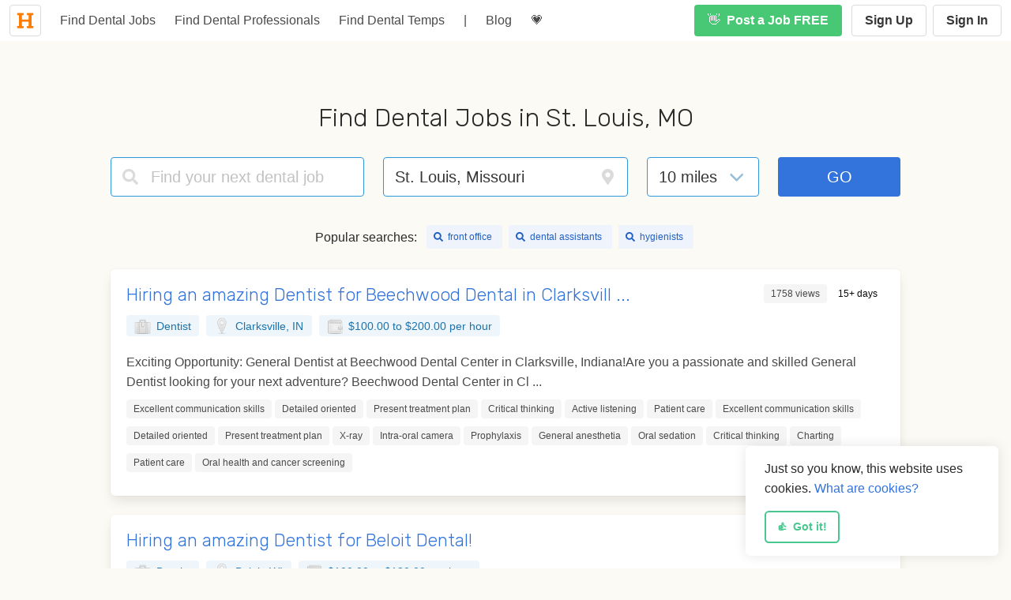

--- FILE ---
content_type: text/html; charset=UTF-8
request_url: https://happydentaljobs.com/jobs/location/st-louis-mo-jobs?long=-90.1451&lat=38.6752&keyword=&location=St.+Louis%2C+Missouri
body_size: 11770
content:
<!DOCTYPE html>
<html>
  <head>
    <title>Find dental jobs in St. Louis, MO - Happy Dental Jobs</title>
    <meta charset="utf-8">
    <meta http-equiv="X-UA-Compatible" content="IE=edge">
    <meta name="viewport" content="width=device-width, initial-scale = 1.0, maximum-scale=1.0, user-scalable=no" />
    <meta name="description" content="Search and browse thousands of dental jobs on Happy Dental Jobs! With our easy-to-use search tools, you can find the perfect job for your skills and experience. We also offer a variety of features to help you narrow down your search, such as location, specialty, and experience level." />
    <meta name="keywords" content="dental jobs, Happy Dental Jobs, dental job, dental employment, dental job search, dental job site, dental resumes, dental resume." />
        <meta name="robots" content="index,follow" />
    <meta name="facebook-domain-verification" content="rte2hlbqm06pqcnwnss8vfnkpg46o5" />

    <meta property="og:url" content="https://happydentaljobs.com/" />
    <meta property="og:type" content="article" />
    <meta property="og:site_name" content="happydentaljobs.com">


    <link rel="icon" type="image/png" sizes="32X32" href="/img/favicons/favicon-32x32.png">
    <link rel="stylesheet" href="/css/bulma.min.css">
    <link rel="preconnect" href="https://fonts.gstatic.com/" />
<link rel="preconnect" href="https://fonts.gstatic.com/" crossorigin />
<link href="https://fonts.googleapis.com/css2?family=Rubik:wght@300;500&display=swap" rel="stylesheet">
<style>
[v-cloak] { display:none; }
.fade-enter-active, .fade-leave-active {
  transition: opacity 1s;
}
.fade-enter, .fade-leave-to /* .fade-leave-active below version 2.1.8 */ {
  opacity: 0;
}
html, body {
  font: 400 16px/1.6 sans-serif;
  color: #2A2A2A;
  margin: 0;
  padding: 0;
  text-rendering: optimizeLegibility;
  -webkit-text-size-adjust: none;
  -webkit-font-smoothing: antialiased;
  background-color: rgb(251, 250, 244);
}
h1, h2, h3, h4, h5, h6, .h1, .h2, .h3, .h4, .h5, .h6 {
    font-family: 'Rubik', sans-serif;
    font-weight: 500;
}
h1 {
  font-size: 1.3rem;
}
h2 {
  font-size: 1.2rem;
}
a:hover {
  text-decoration: underline!important;
}
.regular-f-w {
  font-family: sans-serif;
  font-size: 1.3rem;
  font-weight: 400;
  margin-bottom: 6px;
}
.hero, .search, .results {
    display: -webkit-box;
    display: -webkit-flex;
    display: flex;
    -webkit-box-orient: vertical;
    -webkit-box-direction: normal;
    -webkit-flex-direction: column;
    flex-direction: column;
    justify-content: center;
}
.hero {
  padding-top: 30px;
}
.search {
  margin-bottom: 30px;
}
.results {
  align-items: left;
}
.container {
  width:70%;
}
.banner-img {
    max-width: 600px;
    //width: 90%;
    margin: 1rem auto 1rem;
}
img {
    vertical-align: middle;
    border-style: none;
    user-select: none;
}
.hero h1 {
    margin: 1rem;
    text-align: center;
}
.ml-0 { margin-left: 0px!important; }
.ml-15 { margin-left: 15px!important; }
.mb-0 { margin-bottom: 0!important; }
.mb-5 { margin-bottom: 5px!important; }
.mb-10 { margin-bottom: 10px!important; }
.mb-15 { margin-bottom: 15px!important; }
.mb-20 { margin-bottom: 20px!important; }
.mb-30 { margin-bottom: 30px!important; }
.mb-1rem { margin-bottom: 1rem!important; }
.mr-5 { margin-right: 5px!important; }
.mr-10 { margin-right: 10px; }
.pl-0 { padding-left: 0px!important; }
.pl-10 { padding-left: 10px; }
.pl-20 { padding-left: 20px; }
.pb-0 { padding-bottom: 0px; }
.pb-20 { padding-bottom: 20px; }
.pb-40 { padding-bottom: 40px; }
.pt-20 { padding-top: 20px; }
.pt-0 { padding-top: 0px!important; }
.pr-0 { padding-right: 0px!important; }
.pr-10 { padding-right: 10px; }
.pr-20 { padding-right: 20px; }
.pr-30 { padding-right: 30px; }
.mt-0 { margin-top: 0!important; }
.mt-5 { margin-top: 5px!important; }
.mt-10 { margin-top: 10px!important; }
.mt-15 { margin-top: 15px!important; }
.mt-20 { margin-top: 20px!important; }
.mt-40 { margin-top: 40px!important; }
.mt-60 { margin-top: 60px!important; }
.mt-100 { margin-top: 100px; }
.mt-footer { margin-top: 80px }
.navlist li
{
  display: inline;
  list-style-type: none;
  padding-right: 20px;
}
.card-header-title {
  font-size: 1.3rem;
  font-weight: 400;
}
.is-vcentered {
  -webkit-box-align: center;
     -ms-flex-align: center;
        align-items: center;
  display: flex;
}
input[type=checkbox] {
    transform: scale(1.5);
    -ms-transform: scale(1.5);
    -webkit-transform: scale(1.5);
    padding: 5px;
}
a:hover, a.tag:hover {
  text-decoration: none;
}
a.icon:hover {
  color: hsl(217, 71%, 53%)!important;
}
trix-editor ul, trix-editor ol {
  margin: 1em 0;
  padding: 0 0 0 40px;
  list-style:unset;
}
.from-trix ul {
  margin:revert; padding:revert; list-style:revert;
}
.fa-check:hover, .fa-trash:hover, .fa-pen:hover {
  color: hsl(141, 71%, 48%);
}
.my-med {
  font-size:1.2rem;
}
.my-sm {
  font-size:1rem;
}
.my-label {
  width:150px;
}
.my-value {
  padding-top: .375em;
}
.level-right .level-item:not(:last-child) {
  margin-right:.25rem;
}
span[data-tooltip] {
  border-bottom:0!important;
  font-size:0;
}
img.sh {
    border-radius: .8rem;
    box-shadow: 2rem 2rem 5rem rgba(0, 0, 0, 0.2);
}
.job-promo-102 {
  background-color: #ffe66d;
  //background-color: hsl(142, 52%, 96%);
}
.select:not(.is-multiple):not(.is-loading)::after {
  border-color: #98c1d9;
}
*{
    box-sizing: border-box
}
.columns, .columns:last-child {
    margin: 0
}
.promo-msg {
  line-height:2.4em;
}
.level.is-mobile .level-item:not(:last-child) {
  margin-right: .25rem;
}
.mid-dot {
  color: hsl(348, 100%, 61%);
  margin: 0 5px;
  vertical-align: middle;
}
.jobdesc > ul {
  margin:revert; padding:revert; list-style:revert;
}
.input-mobile {
  padding-left:0;
}
.input-mobile-last {
  padding-right:0;
}

/* Portrait and Landscape */
@media only screen
  and (min-device-width: 320px)
  and (max-device-width: 480px)
  and (-webkit-min-device-pixel-ratio: 2) {

  .input-mobile, .input-mobile-only, .input-mobile-last {
    padding-left:0!important;
    padding-right:0!important;
  }
  .mt-10-mobile {
    margin-top:10px!important;
  }
  .promo-msg {
    line-height:1.4em;
  }
  .column {
    padding-left: 20px;
    padding-right: 20px;
  }
  .scroll {
    white-space: nowrap; /* [1] */
    overflow-x: auto; /* [2] */
    -webkit-overflow-scrolling: touch; /* [3] */
    -ms-overflow-style: -ms-autohiding-scrollbar; /* [4] */ }

  /* [5] */
  .scroll::-webkit-scrollbar {
    display: none; }

  .hero, .search, .results {
      //padding-top: 30px;
  }
  .info-edit .column {
    padding-left: 0;
    padding-right: 0;
  }
  .col-mb {
    padding-right:0px;
    padding-left:0;
  }
}

.form-error {
    color: red;
}

/* Portrait */
@media only screen
  and (min-device-width: 320px)
  and (max-device-width: 480px)
  and (-webkit-min-device-pixel-ratio: 2)
  and (orientation: portrait) {

}
</style>
    <script src="/js/vue@2.6.11"></script>
      </head>
  <body>
  <style>
/* Portrait */
@media only screen 
  and (min-device-width: 320px) 
  and (max-device-width: 480px)
  and (-webkit-min-device-pixel-ratio: 2)
  and (orientation: portrait) {
  .mobile-none {
    display: none;
  }
}
</style>
<nav class="navbar"  style="max-height:3.25rem"
  role="navigation" aria-label="main navigation">
  <div class="navbar-brand">
    <a class="navbar-item" href="/">
       <button class="button">
          <span class="icon" style="color: #fc7c04">
            <i class="fas fa-heading fa-lg"></i>
          </span>
        </button>
    </a>


    <a role="button" class="navbar-burger burger" aria-label="menu" aria-expanded="false" data-target="navbarBasicExample">
      <span aria-hidden="true"></span>
      <span aria-hidden="true"></span>
      <span aria-hidden="true"></span>
    </a>
  </div>

  <div id="navbarBasicExample" class="navbar-menu">
    <div class="navbar-start">
       
                        <a href="/" class="navbar-item ">
          Find Dental Jobs
        </a>
                        <a href="/candidates/find" class="navbar-item ">
          Find Dental Professionals
        </a>
                        <a href="/temps/find" class="navbar-item ">
          Find Dental Temps
        </a>
                        <a href="#" class="navbar-item mobile-none is-hidden-touch">
          |
        </a>
                        <a href="/blog" class="navbar-item ">
          Blog
        </a>
                        <a href="/thebest" class="navbar-item ">
          💗
        </a>
        

          </div>

    <div class="navbar-end">
       
                <div class="navbar-item pr-0">
          <div class="buttons">
            <a class="button is-success" href="/jobs/create">
              👋 &nbsp;<strong>Post a Job FREE</strong>
            </a>
          </div>
        </div>
              
            <div class="navbar-item">
        <div class="buttons">
          <a class="button" href="/register" style="">
            <strong>Sign Up</strong>
          </a>
          <a class="button" href="/login" style="">
            <strong>Sign In</strong>
          </a>
        </div>
      </div>
          </div>
  </div>
</nav>
  
<section class="search mt-60 mb-10" id="app" @keyup="selectItem($event)">
<form id='search' name='search' 
  method="GET" action='/jobs/find'>
<input type="hidden" name="_token" value="pOGVYFtimZ4zh5f4bh9ssVlSKn7WhBdnApQj0WpY"><input type='hidden' name='long' :value="searchLoc.long">
<input type='hidden' name='lat' :value="searchLoc.lat">
<input type='hidden' name='state' :value="searchLoc.state">

<div class="columns is-centered pt-0">
  <div class="column is-11-tablet is-four-fifths-desktop mt-0 pt-0">

        <div class="columns">
      <div class="column pb-0 has-text-centered">
        <h1 class="has-text-weight-light is-marginless is-size-3">
          Find Dental Jobs in 
          St. Louis, MO
        </h1>
      </div>
    </div>
    
    <div class="columns">
    <div class="column is-4 input-mobile">
      <div class="field">
        <div class="control has-icons-left">
          <input 
            id="keyword" name="keyword"
            class="input is-info is-medium" type="text" 
            value=""
            placeholder="Find your next dental job">
          <span class="icon is-medium is-left">
            <i class="fas fa-search"></i>
          </span>
        </div>
      </div>
    </div>

    <div class="column is-4 input-mobile-only">
      <div class="field autocomplete-wrap">
        <div class="control has-icons-right" v-cloak>
          <input class="input is-info is-medium" type="text"
            id="location" name="location" v-model="searchLoc.name"
            autocomplete="off"
            placeholder="City, state, or zip code" @input="locationSearchChange($event)">
          <span class="icon is-medium is-right">
            <i class="fas fa-map-marker-alt"></i>
          </span>
        </div>
        <div class="autocomplete" v-if="locationItems.length">
          <div :class="currentItem == key ? 'item active' : 'item'" 
            v-for="(item, key) in locationItems"
            v-if="item.place_type[0] != 'poi'" :key="key" @click="selectLocation(item)">
            {{ shortIt(item.place_name) }}
          </div>
        </div>
      </div>
    </div>


    <div class="column is-2 input-mobile-only">
      <div class="field">
        <div class="control">
          <div class="select is-info is-medium is-fullwidth mr-5">
            <select name="distance" v-model="distance">
              <option value="10">10 miles</option>
              <option value="25">25 miles</option>
              <option value="60">60 miles</option>
            </select>
          </div>
        </div>
      </div>
    </div>

    <div class="column is-2 input-mobile-last">
      <div class="field">
          <div class="control has-icons-right">
            <input type="submit"
              class="button is-link is-medium is-fullwidth"
              value=" GO ">
          </div>
        </div>
    </div>
  </div>
    </div>
  </div>
</form>

  <div class="columns is-centered is-hidden-mobile">
    <div class="column is-11-tablet is-four-fifths-desktop">
      <p class="buttons is-centered">
        Popular searches:  &nbsp;
                <a href="/jobs/find/dental-receptionist-jobs" class="button is-small is-light mb-0 is-link">
          <span class="icon is-small">
            <i class="fas fa-search"></i>
          </span>
          <span>
            front office
          </span>
        </a>
          
                <a href="/jobs/find/dental-assistant-jobs" class="button is-small is-light mb-0 is-link">
          <span class="icon is-small">
            <i class="fas fa-search"></i>
          </span>
          <span>
            dental assistants
          </span>
        </a>
          
                <a href="/jobs/find/dental-hygienist-jobs" class="button is-small is-light mb-0 is-link">
          <span class="icon is-small">
            <i class="fas fa-search"></i>
          </span>
          <span>
            hygienists
          </span>
        </a>
          
         
      </p>
    </div>
  </div>
</section>


<section class="results mt-0" id="results">
    <div class="columns is-centered">
      <div class="column is-11-tablet is-four-fifths-desktop">



        
                          <div class="box job-promo-0">
    <article class="media">

      <div class="media-content">
        <div class="content">
          <div class="level mb-0">

            <div class="level-left mb-0">
              <h2 class="has-text-weight-light"
                style="font-size:1.4rem">
                <a href="/jobs/644/view">
                                Hiring an amazing Dentist for Beechwood Dental in Clarksvill
                                ...
                                </a>
              </h2> 
            </div>

            <div class="level-right mb-0 is-hidden-mobile" style="margin-top:-15px">

                

              
                            <span class="tag is-light mr-5">1758 views</span>
              
              <span class="tag is-white" title="Job posted for over 15 days">15+ days</span>
            </div>

          </div>



          <p class="mb-10" style="clear:both">
          <span class="tag is-info is-light mr-5 mb-10" style="font-size:.85rem">
  <img src="/img/icons/suitcase.png" 
    style="height:75%; padding-right:7px;">
      <span style="padding-top:3px">
      Dentist
      </span>
</span>

<span class="tag is-info is-light mr-5 mb-10" style="font-size:.85rem">
  <img src="/img/icons/pin.png" 
    style="height:75%; padding-right:7px;">
      <span style="padding-top:3px">
        Clarksville, IN
      </span>
</span>
</span>

<span class="tag is-info is-light mr-5" style="font-size:.85rem">
  <img src="/img/icons/wallet.png" 
    style="height:75%; padding-right:7px;">
          <span style="padding-top:3px">
            $100.00 
                  to 
                  $200.00 
            per hour
      </span>
    </span>
          </p>

          <p class="mb-0" style="clear:both">

          
                        Exciting Opportunity: General Dentist at Beechwood Dental Center in Clarksville, Indiana!Are you a passionate and skilled General Dentist looking for your next adventure? Beechwood Dental Center in Cl
                        ...
                      </p>
          <div class="mb-10">
          <span class="tag mt-10">
    Excellent communication skills
    </span>
              <span class="tag mt-10">
    Detailed oriented
    </span>
              <span class="tag mt-10">
    Present treatment plan
    </span>
              <span class="tag mt-10">
    Critical thinking
    </span>
              <span class="tag mt-10">
    Active listening
    </span>
              <span class="tag mt-10">
    Patient care
    </span>
      

                  <span class="tag mt-10">
      Excellent communication skills
      </span>
                      <span class="tag mt-10">
      Detailed oriented
      </span>
                      <span class="tag mt-10">
      Present treatment plan
      </span>
                      <span class="tag mt-10">
      X-ray
      </span>
                      <span class="tag mt-10">
      Intra-oral camera
      </span>
                      <span class="tag mt-10">
      Prophylaxis
      </span>
                      <span class="tag mt-10">
      General anesthetia
      </span>
                      <span class="tag mt-10">
      Oral sedation
      </span>
                      <span class="tag mt-10">
      Critical thinking
      </span>
                      <span class="tag mt-10">
      Charting
      </span>
                      <span class="tag mt-10">
      Patient care
      </span>
                      <span class="tag mt-10">
      Oral health and cancer screening
      </span>
                  





          </div>

                  </div>
      </div>
    </article>
  </div>

                  <div class="box job-promo-0">
    <article class="media">

      <div class="media-content">
        <div class="content">
          <div class="level mb-0">

            <div class="level-left mb-0">
              <h2 class="has-text-weight-light"
                style="font-size:1.4rem">
                <a href="/jobs/643/view">
                                Hiring an amazing Dentist for Beloit Dental!
                                </a>
              </h2> 
            </div>

            <div class="level-right mb-0 is-hidden-mobile" style="margin-top:-15px">

                

              
                            <span class="tag is-light mr-5">1634 views</span>
              
              <span class="tag is-white" title="Job posted for over 15 days">15+ days</span>
            </div>

          </div>



          <p class="mb-10" style="clear:both">
          <span class="tag is-info is-light mr-5 mb-10" style="font-size:.85rem">
  <img src="/img/icons/suitcase.png" 
    style="height:75%; padding-right:7px;">
      <span style="padding-top:3px">
      Dentist
      </span>
</span>

<span class="tag is-info is-light mr-5 mb-10" style="font-size:.85rem">
  <img src="/img/icons/pin.png" 
    style="height:75%; padding-right:7px;">
      <span style="padding-top:3px">
        Beloit, WI
      </span>
</span>
</span>

<span class="tag is-info is-light mr-5" style="font-size:.85rem">
  <img src="/img/icons/wallet.png" 
    style="height:75%; padding-right:7px;">
          <span style="padding-top:3px">
            $100.00 
                  to 
                  $120.00 
            per hour
      </span>
    </span>
          </p>

          <p class="mb-0" style="clear:both">

          
                        $10,000 Welcome Bonus!Beloit Dental in Beloit, Wisconsin is seeking an experienced and compassionate Dentist to join our team! As a General Dentist at Beloit Dental, you will work closely with our tea
                        ...
                      </p>
          <div class="mb-10">
          <span class="tag mt-10">
    Excellent communication skills
    </span>
              <span class="tag mt-10">
    Detailed oriented
    </span>
              <span class="tag mt-10">
    Present treatment plan
    </span>
              <span class="tag mt-10">
    Critical thinking
    </span>
              <span class="tag mt-10">
    Active listening
    </span>
              <span class="tag mt-10">
    Patient care
    </span>
      

  

          <span class="tag mt-10">
    Curve Dental
    </span>
      


            <span class="tag mt-10">
    CPR
    </span>
              <span class="tag mt-10">
    DEA
    </span>
              <span class="tag mt-10">
    Dental license
    </span>
        
          </div>

                  </div>
      </div>
    </article>
  </div>

                  <div class="box job-promo-0">
    <article class="media">

      <div class="media-content">
        <div class="content">
          <div class="level mb-0">

            <div class="level-left mb-0">
              <h2 class="has-text-weight-light"
                style="font-size:1.4rem">
                <a href="/jobs/642/view">
                                Hiring an amazing Dentist for our beautifully busy office in
                                ...
                                </a>
              </h2> 
            </div>

            <div class="level-right mb-0 is-hidden-mobile" style="margin-top:-15px">

                

              
                            <span class="tag is-light mr-5">1197 views</span>
              
              <span class="tag is-white" title="Job posted for over 15 days">15+ days</span>
            </div>

          </div>



          <p class="mb-10" style="clear:both">
          <span class="tag is-info is-light mr-5 mb-10" style="font-size:.85rem">
  <img src="/img/icons/suitcase.png" 
    style="height:75%; padding-right:7px;">
      <span style="padding-top:3px">
      Dentist
      </span>
</span>

<span class="tag is-info is-light mr-5 mb-10" style="font-size:.85rem">
  <img src="/img/icons/pin.png" 
    style="height:75%; padding-right:7px;">
      <span style="padding-top:3px">
        Lake Geneva, WI
      </span>
</span>
</span>

<span class="tag is-info is-light mr-5" style="font-size:.85rem">
  <img src="/img/icons/wallet.png" 
    style="height:75%; padding-right:7px;">
          <span style="padding-top:3px">
            $100.00 
                  to 
                  $120.00 
            per hour
      </span>
    </span>
          </p>

          <p class="mb-0" style="clear:both">

          
                        Exciting Opportunity: General Dentist at Lake Geneva Dental in Lake Geneva, WI!Are you a passionate and skilled General Dentist looking for your next adventure? Lake Geneva Dental in Lake Geneva, WI, 
                        ...
                      </p>
          <div class="mb-10">
          <span class="tag mt-10">
    Detailed oriented
    </span>
              <span class="tag mt-10">
    Present treatment plan
    </span>
              <span class="tag mt-10">
    Active listening
    </span>
              <span class="tag mt-10">
    Critical thinking
    </span>
              <span class="tag mt-10">
    Patient care
    </span>
              <span class="tag mt-10">
    Excellent communication skills
    </span>
      

  

          <span class="tag mt-10">
    Curve Dental
    </span>
      


            <span class="tag mt-10">
    DEA
    </span>
              <span class="tag mt-10">
    Dental license
    </span>
        
          </div>

                  </div>
      </div>
    </article>
  </div>

                  <div class="box job-promo-0">
    <article class="media">

      <div class="media-content">
        <div class="content">
          <div class="level mb-0">

            <div class="level-left mb-0">
              <h2 class="has-text-weight-light"
                style="font-size:1.4rem">
                <a href="/jobs/615/view">
                                Dental Treatment Coordinator
                                </a>
              </h2> 
            </div>

            <div class="level-right mb-0 is-hidden-mobile" style="margin-top:-15px">

                

              
                            <span class="tag is-light mr-5">2228 views</span>
              
              <span class="tag is-white" title="Job posted for over 15 days">15+ days</span>
            </div>

          </div>



          <p class="mb-10" style="clear:both">
          <span class="tag is-info is-light mr-5 mb-10" style="font-size:.85rem">
  <img src="/img/icons/suitcase.png" 
    style="height:75%; padding-right:7px;">
      <span style="padding-top:3px">
      Front Office
      </span>
</span>

<span class="tag is-info is-light mr-5 mb-10" style="font-size:.85rem">
  <img src="/img/icons/pin.png" 
    style="height:75%; padding-right:7px;">
      <span style="padding-top:3px">
        St. Louis, MO
      </span>
</span>
</span>

<span class="tag is-info is-light mr-5" style="font-size:.85rem">
  <img src="/img/icons/wallet.png" 
    style="height:75%; padding-right:7px;">
          <span style="padding-top:3px">
            $16.00 
                  to 
                  $20.00 
            per hour
      </span>
    </span>
          </p>

          <p class="mb-0" style="clear:both">

          
                        South City Area -Private Practice Feel- Super relaxed environment - No production quotas-No Weekends- Half Days on Fridays - No hassle with insurance verification-Awesome Benefits-Amazing Music Playli
                        ...
                      </p>
          <div class="mb-10">
          <span class="tag mt-10">
    Customer service
    </span>
              <span class="tag mt-10">
    Present treatment plan
    </span>
              <span class="tag mt-10">
    Schedule management
    </span>
              <span class="tag mt-10">
    Computer skills
    </span>
              <span class="tag mt-10">
    Insurance knowledge
    </span>
      

  





          </div>

                  </div>
      </div>
    </article>
  </div>

                  <div class="box job-promo-0">
    <article class="media">

      <div class="media-content">
        <div class="content">
          <div class="level mb-0">

            <div class="level-left mb-0">
              <h2 class="has-text-weight-light"
                style="font-size:1.4rem">
                <a href="/jobs/483/view">
                                Dental Administrator for Orals Surgery South County
                                </a>
              </h2> 
            </div>

            <div class="level-right mb-0 is-hidden-mobile" style="margin-top:-15px">

                

              
                            <span class="tag is-light mr-5">3129 views</span>
              
              <span class="tag is-white" title="Job posted for over 15 days">15+ days</span>
            </div>

          </div>



          <p class="mb-10" style="clear:both">
          <span class="tag is-info is-light mr-5 mb-10" style="font-size:.85rem">
  <img src="/img/icons/suitcase.png" 
    style="height:75%; padding-right:7px;">
      <span style="padding-top:3px">
      Front Office
      </span>
</span>

<span class="tag is-info is-light mr-5 mb-10" style="font-size:.85rem">
  <img src="/img/icons/pin.png" 
    style="height:75%; padding-right:7px;">
      <span style="padding-top:3px">
        St. Louis, MO
      </span>
</span>
</span>

<span class="tag is-info is-light mr-5" style="font-size:.85rem">
  <img src="/img/icons/wallet.png" 
    style="height:75%; padding-right:7px;">
          <span style="padding-top:3px">
            $19.00 
                  to 
                  $24.00 
            per hour
      </span>
    </span>
          </p>

          <p class="mb-0" style="clear:both">

          
                        &nbsp;We'd love to have you join our team!Our Oral and Maxillofacial Surgery practice looking to fill a full time Receptionist position at our South County&nbsp; Location. We are looking for a friendl
                        ...
                      </p>
          <div class="mb-10">
          <span class="tag mt-10">
    Excellent communication skills
    </span>
              <span class="tag mt-10">
    Detailed oriented
    </span>
              <span class="tag mt-10">
    Multitasking
    </span>
              <span class="tag mt-10">
    Computer skills
    </span>
              <span class="tag mt-10">
    Phone etiquette
    </span>
              <span class="tag mt-10">
    Organizational skills
    </span>
              <span class="tag mt-10">
    Customer service
    </span>
              <span class="tag mt-10">
    Accounts rec/payable
    </span>
              <span class="tag mt-10">
    Scheduling/recall
    </span>
      

                  <span class="tag mt-10">
      Excellent communication skills
      </span>
                      <span class="tag mt-10">
      Detailed oriented
      </span>
                      <span class="tag mt-10">
      Multitasking
      </span>
                      <span class="tag mt-10">
      Customer service
      </span>
                      <span class="tag mt-10">
      Computer skills
      </span>
                      <span class="tag mt-10">
      Phone etiquette
      </span>
                      <span class="tag mt-10">
      Organizational skills
      </span>
                      <span class="tag mt-10">
      Scheduling/recall
      </span>
            





          </div>

                  </div>
      </div>
    </article>
  </div>

                  <div class="box job-promo-0">
    <article class="media">

      <div class="media-content">
        <div class="content">
          <div class="level mb-0">

            <div class="level-left mb-0">
              <h2 class="has-text-weight-light"
                style="font-size:1.4rem">
                <a href="/jobs/482/view">
                                Dental Administrator for Oral Surgery Office
                                </a>
              </h2> 
            </div>

            <div class="level-right mb-0 is-hidden-mobile" style="margin-top:-15px">

                

              
                            <span class="tag is-light mr-5">3234 views</span>
              
              <span class="tag is-white" title="Job posted for over 15 days">15+ days</span>
            </div>

          </div>



          <p class="mb-10" style="clear:both">
          <span class="tag is-info is-light mr-5 mb-10" style="font-size:.85rem">
  <img src="/img/icons/suitcase.png" 
    style="height:75%; padding-right:7px;">
      <span style="padding-top:3px">
      Front Office
      </span>
</span>

<span class="tag is-info is-light mr-5 mb-10" style="font-size:.85rem">
  <img src="/img/icons/pin.png" 
    style="height:75%; padding-right:7px;">
      <span style="padding-top:3px">
        St. Peters, MO
      </span>
</span>
</span>

<span class="tag is-info is-light mr-5" style="font-size:.85rem">
  <img src="/img/icons/wallet.png" 
    style="height:75%; padding-right:7px;">
          <span style="padding-top:3px">
            $19.00 
                  to 
                  $24.00 
            per hour
      </span>
    </span>
          </p>

          <p class="mb-0" style="clear:both">

          
                        &nbsp;We'd love to have you join our team!Our Oral and Maxillofacial Surgery practice looking to fill a full time Receptionist position at our St.Peters Location. We are looking for a friendly and ent
                        ...
                      </p>
          <div class="mb-10">
          <span class="tag mt-10">
    Excellent communication skills
    </span>
              <span class="tag mt-10">
    Detailed oriented
    </span>
              <span class="tag mt-10">
    Multitasking
    </span>
              <span class="tag mt-10">
    Customer service
    </span>
              <span class="tag mt-10">
    Computer skills
    </span>
              <span class="tag mt-10">
    Organizational skills
    </span>
              <span class="tag mt-10">
    Accounts rec/payable
    </span>
              <span class="tag mt-10">
    Scheduling/recall
    </span>
              <span class="tag mt-10">
    Phone etiquette
    </span>
      

                  <span class="tag mt-10">
      Excellent communication skills
      </span>
            

          <span class="tag mt-10">
    Weave
    </span>
              <span class="tag mt-10">
    PracticeWorks
    </span>
      



          </div>

                  </div>
      </div>
    </article>
  </div>

                  <div class="box job-promo-0">
    <article class="media">

      <div class="media-content">
        <div class="content">
          <div class="level mb-0">

            <div class="level-left mb-0">
              <h2 class="has-text-weight-light"
                style="font-size:1.4rem">
                <a href="/jobs/459/view">
                                Hiring for a Front Office Position
                                </a>
              </h2> 
            </div>

            <div class="level-right mb-0 is-hidden-mobile" style="margin-top:-15px">

                

              
                            <span class="tag is-light mr-5">3775 views</span>
              
              <span class="tag is-white" title="Job posted for over 15 days">15+ days</span>
            </div>

          </div>



          <p class="mb-10" style="clear:both">
          <span class="tag is-info is-light mr-5 mb-10" style="font-size:.85rem">
  <img src="/img/icons/suitcase.png" 
    style="height:75%; padding-right:7px;">
      <span style="padding-top:3px">
      Front Office
      </span>
</span>

<span class="tag is-info is-light mr-5 mb-10" style="font-size:.85rem">
  <img src="/img/icons/pin.png" 
    style="height:75%; padding-right:7px;">
      <span style="padding-top:3px">
        Collinsville, IL
      </span>
</span>
</span>

          </p>

          <p class="mb-0" style="clear:both">

          
                        
                      </p>
          <div class="mb-10">
          <span class="tag mt-10">
    Excellent communication skills
    </span>
              <span class="tag mt-10">
    Scheduling/recall
    </span>
              <span class="tag mt-10">
    Customer service
    </span>
              <span class="tag mt-10">
    Phone etiquette
    </span>
              <span class="tag mt-10">
    Computer skills
    </span>
              <span class="tag mt-10">
    Accounts rec/payable
    </span>
      

                  <span class="tag mt-10">
      Organizational skills
      </span>
            

          <span class="tag mt-10">
    Dentrix
    </span>
      



          </div>

                  </div>
      </div>
    </article>
  </div>

        
        
      </div>
    </div>
</section>

<section class="" style="margin-top:180px">
<style>
#seo-cities > div.is-3 {
 padding-bottom:0;
 padding-top:0;
}
</style>
<div class="columns is-centered mt-60">
  <div class="column is-11-tablet is-four-fifths-desktop">

    <div class="columns is-multiline is-mobile" id="seo-cities">
      <div class="column is-12 mb-0 pb-0">
        <span class="is-size-5">Find jobs by city</span>
      </div>
                      <div class="column is-3">
                  <a href="/jobs/location/atlanta-ga-jobs?long=-84.3949&lat=33.7501&keyword=&location=Atlanta%2C+Georgia">Atlanta, GA</a><br>
                                <a href="/jobs/location/austin-tx-jobs?long=-97.7437&lat=30.2711&keyword=&location=Austin%2C+Texas">Austin, TX</a><br>
                                <a href="/jobs/location/bakersfield-ca-jobs?long=-119.0207&lat=35.3201&keyword=&location=Bakersfield%2C+California">Bakersfield, CA</a><br>
                                <a href="/jobs/location/brooklyn-ny-jobs?long=-74.0208&lat=40.6752&keyword=&location=Brooklyn%2C+New+York">Brooklyn, NY</a><br>
                  </div>
                              <div class="column is-3">
                  <a href="/jobs/location/chicago-il-jobs?long=-87.6244&lat=41.8756&keyword=&location=Chicago%2C+Illinois">Chicago, IL</a><br>
                                <a href="/jobs/location/columbus-oh-jobs?long=-82.9206&lat=39.9752&keyword=&location=Columbus%2C+Ohio">Columbus, OH</a><br>
                                <a href="/jobs/location/dallas-tx-jobs?long=-96.8206&lat=32.7201&keyword=&location=Dallas%2C+Texas">Dallas, TX</a><br>
                                <a href="/jobs/location/dayton-oh-jobs?long=-84.3206&lat=39.7201&keyword=&location=Dayton%2C+Ohio">Dayton, OH</a><br>
                  </div>
                              <div class="column is-3">
                  <a href="/jobs/location/detroit-mi-jobs?long=-83.0206&lat=42.3201&keyword=&location=Detroit%2C+Michigan">Detroit, MI</a><br>
                                <a href="/jobs/location/houston-tx-jobs?long=-95.3206&lat=29.7201&keyword=&location=Houston%2C+Texas">Houston, TX</a><br>
                                <a href="/jobs/location/jacksonville-fl-jobs?long=-81.7071&lat=30.3375&keyword=&location=Jacksonville%2C+Florida">Jacksonville, FL</a><br>
                                <a href="/jobs/location/kansas-city-mo-jobs?long=-94.6257&lat=39.1501&keyword=&location=Kansas+City%2C+Missouri">Kansas City, MO</a><br>
                  </div>
                              <div class="column is-3">
                  <a href="/jobs/location/las-vegas-nv-jobs?long=-115.1522&lat=36.1751&keyword=&location=Las+Vegas%2C+Nevada">Las Vegas, NV</a><br>
                                <a href="/jobs/location/los-angeles-ca-jobs?long=-118.2437&lat=34.0522&keyword=&location=Los+Angeles%2C+California">Los Angeles, CA</a><br>
                                <a href="/jobs/location/louisville-ky-jobs?long=-85.7506&lat=38.2501&keyword=&location=Louisville%2C+Kentucky">Louisville, KY</a><br>
                                <a href="/jobs/location/memphis-tn-jobs?long=-90.0206&lat=35.1201&keyword=&location=Memphis%2C+Tennessee">Memphis, TN</a><br>
                  </div>
                              <div class="column is-3">
                  <a href="/jobs/location/nashville-tn-jobs?long=-86.6257&lat=36.1501&keyword=&location=Nashville%2C+Tennessee">Nashville, TN</a><br>
                                <a href="/jobs/location/new-haven-ct-jobs?long=-72.9206&lat=41.3201&keyword=&location=New+Haven%2C+Connecticut">New Haven, CT</a><br>
                                <a href="/jobs/location/new-york-city-ny-jobs?long=-74.0208&lat=40.7501&keyword=&location=New+York+City%2C+New+York">New York City, NY</a><br>
                                <a href="/jobs/location/orlando-fl-jobs?long=-81.4208&lat=28.5375&keyword=&location=Orlando%2C+Florida">Orlando, FL</a><br>
                  </div>
                              <div class="column is-3">
                  <a href="/jobs/location/phoenix-az-jobs?long=-112.0722&lat=33.4501&keyword=&location=Phoenix%2C+Arizona">Phoenix, AZ</a><br>
                                <a href="/jobs/location/pittsburgh-pa-jobs?long=-80.0206&lat=40.4201&keyword=&location=Pittsburgh%2C+Pennsylvania">Pittsburgh, PA</a><br>
                                <a href="/jobs/location/raleigh-nc-jobs?long=-78.6391&lat=35.7501&keyword=&location=Raleigh%2C+North+Carolina">Raleigh, NC</a><br>
                                <a href="/jobs/location/richmond-va-jobs?long=-77.4208&lat=37.5375&keyword=&location=Richmond%2C+Virginia">Richmond, VA</a><br>
                  </div>
                              <div class="column is-3">
                  <a href="/jobs/location/salt-lake-city-ut-jobs?long=-111.8722&lat=40.7501&keyword=&location=Salt+Lake+City%2C+Utah">Salt Lake City, UT</a><br>
                                <a href="/jobs/location/san-antonio-tx-jobs?long=-98.4206&lat=29.4752&keyword=&location=San+Antonio%2C+Texas">San Antonio, TX</a><br>
                                <a href="/jobs/location/san-diego-ca-jobs?long=-117.162773&lat=32.717420&keyword=&location=San+Diego%2C+California">San Diego, CA</a><br>
                                <a href="/jobs/location/san-francisco-ca-jobs?long=-122.4189&lat=37.7752&keyword=&location=San+Francisco%2C+California">San Francisco, CA</a><br>
                  </div>
                              <div class="column is-3">
                  <a href="/jobs/location/san-jose-ca-jobs?long=-121.890583&lat=37.336191&keyword=&location=San+Jose%2C+California">San Jose, CA</a><br>
                                <a href="/jobs/location/seattle-wa-jobs?long=-122.3457&lat=47.6001&keyword=&location=Seattle%2C+Washington">Seattle, WA</a><br>
                                <a href="/jobs/location/st-louis-mo-jobs?long=-90.1451&lat=38.6752&keyword=&location=St.+Louis%2C+Missouri">St. Louis, MO</a><br>
                                <a href="/jobs/location/tampa-fl-jobs?long=-82.4208&lat=27.9751&keyword=&location=Tampa%2C+Florida">Tampa, FL</a><br>
                  </div>
                </div>
</div>

</section>

<script src="https://unpkg.com/@mapbox/mapbox-sdk/umd/mapbox-sdk.min.js"></script>

<link href="/css/bulma-tooltip.min.css" rel="stylesheet">
<style>
/* Autocomplete Start*/

.autocomplete-wrap{
  position: relative;
}

.autocomplete{
  width: 100%;
  position: absolute;
  top: calc(100% + 2px);
  left: 0;
  background-color: #fff;
  z-index: 1000;
  border: 1px solid #3298dc;
  border-top: 0;
  margin-top: -5px;
  border-bottom-left-radius: 6px;
  border-bottom-right-radius: 6px;
}

.autocomplete .item{
  width: 100%;
  padding: 10px;
  cursor: pointer;
  transition: .3s;
}

.autocomplete .item.active{
    background-color: #e3ecfa;
}

.autocomplete .item:hover{
    background-color: #e3ecfa;
}

/* Autocomplete End*/
</style>
<script>
function getQS(name, url = window.location.href) {
    name = name.replace(/[\[\]]/g, '\\$&');
    var regex = new RegExp('[?&]' + name + '(=([^&#]*)|&|#|$)'),
        results = regex.exec(url);
    if (!results) return null;
    if (!results[2]) return '';
    return decodeURIComponent(results[2].replace(/\+/g, ' '));
}

function getCookie(cname) {
  var name = cname + "=";
  var ca = document.cookie.split(';');
  for(var i = 0; i < ca.length; i++) {
    var c = ca[i];
    while (c.charAt(0) == ' ') {
      c = c.substring(1);
    }
    if (c.indexOf(name) == 0) {
      return c.substring(name.length, c.length);
    }
  }
  return "";
}
const MY_ACCESS_TOKEN = 'pk.eyJ1IjoiaGFwcHlqb2JzIiwiYSI6ImNrZHZ1Z3o0ZzF4NjQyeG15M2libDJxdmIifQ.CMFIdCwaPeLFQD3RPQerZg';
var mapboxClient = mapboxSdk({ accessToken: MY_ACCESS_TOKEN });
mapboxClient.geocoding.forwardGeocode({
    query: '94539',
        limit: 2
        })
  .send()
  .then(response => {
    const match = response.body;
  });

const myapp = new Vue({
  el:'#app',
  data:{
    location:null, // store browser geolocation
    searchLoc: {
      name: '',
      long: null,
      lat: null,
      state: null,
    },
    gettingLocation: false,
    distance: 10,
    errorStr:null,
    locationItems: [],
    isSearchResults: false,
    currentItem: 0
  },
  created() {
    //do we support geolocation
    if(!("geolocation" in navigator)) {
      this.errorStr = 'Geolocation is not available.';
      return;
    }

    if (getQS('location') != '') {
      this.searchLoc.name = getQS('location');
      this.searchLoc.long = getQS('long');
      this.searchLoc.lat = getQS('lat');
      this.searchLoc.state = getQS('state');

      let d = new Date();
      d.setTime(d.getTime() + 90 * 24 * 60 * 60 * 1000);
      let expires = "expires=" + d.toUTCString();
      document.cookie = 'searchlocName=' 
        + this.searchLoc.name + ";" + expires + ";path=/";
      document.cookie = 'searchlocLon=' 
        + this.searchLoc.long + ";" + expires + ";path=/";
      document.cookie = 'searchlocLat=' 
        + this.searchLoc.lat + ";" + expires + ";path=/";

    } else if (getCookie('searchlocName') != '') {
      this.searchLoc.name = getCookie('searchlocName');
      this.searchLoc.long = getCookie('searchlocLon');
      this.searchLoc.lat = getCookie('searchlocLat');
      this.searchLoc.state = getCookie('searchlocState');

    } else {
      this.gettingLocation = true;
      // get position
      navigator.geolocation.getCurrentPosition(pos => {
        this.gettingLocation = false;
        this.location = pos;
        let coords = this.location.coords;
        mapboxClient.geocoding.reverseGeocode({
          query: [ coords.longitude, coords.latitude ]
        })
        .send()
        .then(response => {
          // GeoJSON document with geocoding matches
          match = response.body;
          this.searchLoc.name = match.features[3].place_name;
          this.searchLoc.long = coords.longitude;
          this.searchLoc.lat = coords.latitude;
        });
      }, err => {
        this.gettingLocation = false;
        this.errorStr = err.message;
      })
    }
  },
  
  computed: {
  },

  methods: {
    locationSearchChange(e){
      if(e.target.value){
        mapboxClient.geocoding.forwardGeocode({
          query: e.target.value,
          bbox: [-124.82812499987486,25.21858705055638,-65.94140624988218,49.01894315590499],
          limit: 8
        }).send().then(response => {
          const match = response.body;
          if(match && match.features.length){
            this.locationItems =  match.features;
            this.isSearchResults = true;
          }
        });
      }else{
        this.locationItems = [];
        this.isSearchResults = false;
      }
    },

    selectLocation(item){
      this.searchLoc.name = item.place_name;
      this.searchLoc.long = item.center[0];
      this.searchLoc.lat = item.center[1];
      if (item.place_type[0] === 'region') {
        this.searchLoc.state = item.properties.short_code;
      }

      // set location cookie
      let d = new Date();
      d.setTime(d.getTime() + 90 * 24 * 60 * 60 * 1000);
      let expires = "expires=" + d.toUTCString();
      document.cookie = 'searchlocName=' 
        + this.searchLoc.name + ";" + expires + ";path=/";
      document.cookie = 'searchlocLon=' 
        + this.searchLoc.long + ";" + expires + ";path=/";
      document.cookie = 'searchlocLat=' 
        + this.searchLoc.lat + ";" + expires + ";path=/";
      document.cookie = 'searchlocState='
        + this.searchLoc.state + ";" + expires + ";path=/";

      this.isSearchResults = false;
      this.locationItems = [];
      this.currentItem = 0;
    },

    selectItem(e){
      if(this.isSearchResults){
        if(e.keyCode == 9 || e.keyCode == 13){
          this.selectLocation(this.locationItems[this.currentItem]);
        }

        if (e.keyCode == 38 && this.currentItem > 1) {
          this.currentItem--
        } else if (e.keyCode == 40 && this.currentItem < this.locationItems.length) {
          this.currentItem++
        }
      }
    },

    shortIt(place) {
      return place.replace(/, United States/gi, '');
    }
  },


})
</script>
  <style>
footer strong, footer a, footer a:hover {
  color: #fff;
}
</style>
<footer class="footer has-text-white mt-footer" style="background-color:#394050">
        <div class="content has-text-centered">
    <p class="is-size-4 mb-10 has-text-weight-normal">
      Find your perfect staff here
    </p>
    <a href="/jobs/create" class="button is-success has-text-weight-semibold is-size-5" style="width:250px">Post your Job for FREE</a>
    <br>
    <br>
  </div>
      
  <div class="columns is-centered">
    <div class="column is-offset-1 is-3">
      <strong>About</strong>
      <br>
      <a href="/support/terms">Terms</a> & <a href="/support/privacy">Privacy</a><br>
      <!-- <a href="/about-us/">About Us</a><br> -->
            <a href="/blog/">Blog</a><br>
            <a href="/support/help">Help & FAQ</a><br> 
      <a href="/support/ask">Report an Issue</a><br>
      <a href="/support/ask">Contact Us</a><br>

      <a href="/">
      <img src="/img/dental/logos/logo.svg" style="max-height: none; height: 55px; margin-top:10px; margin-left:0px">
      </a>
    </div>
    <div class="column is-3">
      <strong>Dental Offices</strong>
      <br>
            <a href="/jobs/create">Post a Job</a><br>
      <a href="/temps/find">Find a Temp</a><br>
            <a href="/business/services">Our Services</a><br>
      <a href="/support/pricing">Pricing</a><br>
      
            <a href="/support/pay/dental">Salary Trends</a><br>
            
    </div>
    <div class="column is-3">
      <strong>Candidates</strong>
      <br>
            <a href="/jobs/findall">Find Dental Jobs</a><br>
            <a href="/jobs/find/dental-assistant-jobs">Find Dental Assistant Jobs</a><br>
            <a href="/jobs/find/dental-hygienist-jobs">Find Dental Hygienist Jobs</a><br>
            <a href="/jobs/find/dentist-jobs">Find Dentist Jobs</a><br>
       
      
      <a href="/jobs/temps/list">Find Temp Jobs</a><br>
            <a href="/support/pay/dental">Salary Trends</a><br>
          </div>
  </div>

  <div class="columns is-centered">
    <div class="column is-offset-1 is-9">
      <p>
        <strong>Happy Dental Job Board</strong> by <a href="https://gethappyjobs.com">Get HAPPY Jobs</a>
      </p>
    </div>
  </div>

</footer>


  <script defer src="https://use.fontawesome.com/releases/v5.3.1/js/all.js"></script>
  <script>
  document.addEventListener('DOMContentLoaded', () => {

    // Get all "navbar-burger" elements
    const $navbarBurgers = Array.prototype.slice.call(document.querySelectorAll('.navbar-burger'), 0);

    // Check if there are any navbar burgers
    if ($navbarBurgers.length > 0) {

      // Add a click event on each of them
      $navbarBurgers.forEach( el => {
        el.addEventListener('click', () => {

          // Get the target from the "data-target" attribute
          const target = el.dataset.target;
          const $target = document.getElementById(target);

          // Toggle the "is-active" class on both the "navbar-burger" and the "navbar-menu"
          el.classList.toggle('is-active');
          $target.classList.toggle('is-active');

        });
      });
    }

  });
  </script>

<style>
.cpck-window {
    background-color: #fff;
    box-shadow: 0 0 1em rgba(0,0,0,.1);
    padding: 1em 1.5em;
    position: fixed;
    z-index: 60
}

.cpck-invisible {
    display: none!important
}

.cpck-link {
    padding-bottom: 2px
}

.cpck-compliance {
    margin-top: 1em
}

.cpck-btn {
		font-size:.9rem;
    border: 2px solid #48c78e;
    border-radius: .375em;
    color: #48c78e;
    display: inline-block;
    font-weight: 700;
    padding: .5em 1em;
    vertical-align: top
}

.cpck-btn span {
    margin-left: -.125em;
    margin-right: .5em
}

.cpck-btn:hover {
    background-color: #effaf5;
    color: #257953
}

.cpck-btn:active,.cpck-btn:focus {
    background-color: #dcf4e9;
    border-color: #257953;
    color: #1f6546;
    outline: 0
}

@media screen and (max-width: 768px) {
    .cpck-window {
        border-radius:.875em;
				margin-bottom: 5px;
        bottom:0;
        left: 0;
        right: 0
    }
}

@media screen and (min-width: 769px),print {
    .cpck-window {
        border-radius:.375em;
        bottom: 1em;
        right: 1em;
        width: 20rem
    }
}
</style>
<div role="dialog" aria-live="polite" aria-label="cupcakeconsent" aria-describedby="cupcakeconsent:desc" class="cpck-window cpck-banner cpck-type-info cpck-theme-block cpck-bottom js-cookie-consent">
	<!--googleoff: all-->
	<span id="cupcakeconsent:desc" class="cpck-message">
		Just so you know, this website uses cookies. <a aria-label="learn more about cookies" role="button" tabindex="0" class="cpck-link" href="https://cookiesandyou.com" rel="noopener noreferrer nofollow" target="_blank">What are cookies?</a>
	</span>
	<div class="cpck-compliance">
		<a aria-label="dismiss cookie message" role="button" tabindex="0" class="cpck-btn cpck-dismiss js-cookie-consent-agree cookie-consent__agree cursor-pointer"><span>👍</span>Got it!</a>
	</div>
	<!--googleon: all-->
</div>

    <script>

        window.laravelCookieConsent = (function () {

            const COOKIE_VALUE = 1;
            const COOKIE_DOMAIN = 'happydentaljobs.com';

            function consentWithCookies() {
                setCookie('laravel_cookie_consent', COOKIE_VALUE, 7300);
                hideCookieDialog();
            }

            function cookieExists(name) {
                return (document.cookie.split('; ').indexOf(name + '=' + COOKIE_VALUE) !== -1);
            }

            function hideCookieDialog() {
                const dialogs = document.getElementsByClassName('js-cookie-consent');

                for (let i = 0; i < dialogs.length; ++i) {
                    dialogs[i].style.display = 'none';
                }
            }

            function setCookie(name, value, expirationInDays) {
                const date = new Date();
                date.setTime(date.getTime() + (expirationInDays * 24 * 60 * 60 * 1000));
                document.cookie = name + '=' + value
                    + ';expires=' + date.toUTCString()
                    + ';domain=' + COOKIE_DOMAIN
                    + ';path=/'
                    + ';samesite=lax';
            }

            if (cookieExists('laravel_cookie_consent')) {
                hideCookieDialog();
            }

            const buttons = document.getElementsByClassName('js-cookie-consent-agree');

            for (let i = 0; i < buttons.length; ++i) {
                buttons[i].addEventListener('click', consentWithCookies);
            }

            return {
                consentWithCookies: consentWithCookies,
                hideCookieDialog: hideCookieDialog
            };
        })();
    </script>


  <!-- Google tag (gtag.js) -->
  <script async src="https://www.googletagmanager.com/gtag/js?id=G-H8DYCP91FW"></script>
  <script>
  window.dataLayer = window.dataLayer || [];
    function gtag(){dataLayer.push(arguments);}
    gtag('js', new Date());

    gtag('config', "G-H8DYCP91FW");
  </script>
  <!-- End Google Tag Manager -->

  <!-- Meta Pixel Code -->
  <script>
  !function(f,b,e,v,n,t,s)
  {if(f.fbq)return;n=f.fbq=function(){n.callMethod?
  n.callMethod.apply(n,arguments):n.queue.push(arguments)};
  if(!f._fbq)f._fbq=n;n.push=n;n.loaded=!0;n.version='2.0';
  n.queue=[];t=b.createElement(e);t.async=!0;
  t.src=v;s=b.getElementsByTagName(e)[0];
  s.parentNode.insertBefore(t,s)}(window, document,'script',
  'https://connect.facebook.net/en_US/fbevents.js');
  fbq('init', '522097286323926');
  fbq('track', 'PageView');
  </script>
  <noscript><img height="1" width="1" style="display:none"
  src="https://www.facebook.com/tr?id=522097286323926&ev=PageView&noscript=1"
  /></noscript>
  <!-- End Meta Pixel Code --> 

  
  <script defer src="https://cdnjs.cloudflare.com/ajax/libs/axios/0.21.0/axios.min.js"></script>
  <!-- Start of HubSpot Embed Code -->
  <script type="text/javascript" id="hs-script-loader" async defer src="//js.hs-scripts.com/23375389.js"></script>
  <!-- End of HubSpot Embed Code -->

  </body>
</html>


--- FILE ---
content_type: image/svg+xml
request_url: https://happydentaljobs.com/img/dental/logos/logo.svg
body_size: 2427
content:
<?xml version="1.0" encoding="UTF-8" standalone="no"?><!-- Generator: Gravit.io --><svg xmlns="http://www.w3.org/2000/svg" xmlns:xlink="http://www.w3.org/1999/xlink" style="isolation:isolate" viewBox="238.425 380.036 1040.608 763.181" width="1040.608pt" height="763.181pt"><defs><clipPath id="_clipPath_m5LJoqYeEQRq8cXL9SWQOS7xmpCWldfo"><rect x="238.425" y="380.036" width="1040.608" height="763.181"/></clipPath></defs><g clip-path="url(#_clipPath_m5LJoqYeEQRq8cXL9SWQOS7xmpCWldfo)"><path d=" M 380.802 806.68 L 380.802 613.472 L 288.769 613.472 L 288.769 806.68 L 240.01 806.68 L 240.01 380.036 L 288.769 380.036 L 288.769 574.464 L 380.802 574.464 L 380.802 380.036 L 428.952 380.036 L 428.952 806.68 L 380.802 806.68 Z " fill="rgb(244,124,32)"/><path d=" M 564.033 441.595 L 527.464 656.745 L 599.993 656.745 L 564.033 441.595 Z  M 625.592 806.68 L 606.698 695.753 L 520.759 695.753 L 502.474 806.68 L 453.715 806.68 L 531.73 380.036 L 596.336 380.036 L 674.351 806.68 L 625.592 806.68 Z " fill="rgb(244,124,32)"/><path d=" M 825.629 527.533 L 825.629 508.639 C 825.629 448.909 809.981 419.044 778.697 419.044 L 751.879 419.044 L 751.879 617.129 L 778.697 617.129 C 809.981 617.129 825.629 587.263 825.629 527.533 Z  M 703.12 806.68 L 703.12 380.036 L 778.697 380.036 C 809.172 380.036 832.637 389.893 849.094 409.596 C 865.549 429.31 873.777 464.965 873.777 516.562 L 873.777 519.61 C 873.777 571.217 865.549 606.767 849.094 626.271 C 832.637 645.775 809.172 655.527 778.697 655.527 L 751.879 655.527 L 751.879 806.68 L 703.12 806.68 Z " fill="rgb(244,124,32)"/><path d=" M 1025.489 527.533 L 1025.489 508.639 C 1025.489 448.909 1009.841 419.044 978.557 419.044 L 951.74 419.044 L 951.74 617.129 L 978.557 617.129 C 1009.841 617.129 1025.489 587.263 1025.489 527.533 Z  M 902.981 806.68 L 902.981 380.036 L 978.557 380.036 C 1009.032 380.036 1032.498 389.893 1048.954 409.596 C 1065.41 429.31 1073.638 464.965 1073.638 516.562 L 1073.638 519.61 C 1073.638 571.217 1065.41 606.767 1048.954 626.271 C 1032.498 645.775 1009.032 655.527 978.557 655.527 L 951.74 655.527 L 951.74 806.68 L 902.981 806.68 Z " fill="rgb(244,124,32)"/><path d=" M 1199.189 806.68 L 1151.649 806.68 L 1151.649 664.059 L 1071.196 380.036 L 1118.736 380.036 L 1175.418 600.063 L 1231.492 380.036 L 1279.033 380.036 L 1199.189 664.059 L 1199.189 806.68 Z " fill="rgb(244,124,32)"/><path d=" M 305.167 1074.611 L 305.167 985.519 C 305.167 955.926 296.989 941.128 280.643 941.128 L 263.259 941.128 L 263.259 1119.003 L 280.643 1119.003 C 296.989 1119.003 305.167 1104.209 305.167 1074.611 Z  M 238.425 1138.559 L 238.425 921.26 L 280.643 921.26 C 296.368 921.26 308.475 926.281 316.963 936.316 C 325.446 946.356 329.69 964.516 329.69 990.797 L 329.69 1069.024 C 329.69 1095.308 325.446 1113.468 316.963 1123.504 C 308.475 1133.544 296.368 1138.559 280.643 1138.559 L 238.425 1138.559 Z " fill="rgb(244,124,32)"/><path d=" M 376.872 1040.154 L 376.872 1118.692 L 430.886 1118.692 L 430.886 1138.559 L 352.038 1138.559 L 352.038 921.26 L 429.955 921.26 L 429.955 941.128 L 376.872 941.128 L 376.872 1020.287 L 425.298 1020.287 L 425.298 1040.154 L 376.872 1040.154 Z " fill="rgb(244,124,32)"/><path d=" M 475.276 1138.56 L 451.063 1138.56 L 451.063 921.261 L 476.828 921.261 L 527.427 1080.2 L 527.427 921.261 L 551.641 921.261 L 551.641 1138.56 L 525.875 1138.56 L 475.276 979.932 L 475.276 1138.56 Z " fill="rgb(244,124,32)"/><path d=" M 562.815 941.128 L 562.815 921.261 L 647.562 921.261 L 647.562 941.128 L 617.45 941.128 L 617.45 1138.56 L 592.926 1138.56 L 592.926 941.128 L 562.815 941.128 Z " fill="rgb(244,124,32)"/><path d=" M 691.333 952.614 L 672.707 1062.194 L 709.648 1062.194 L 691.333 952.614 Z  M 722.686 1138.559 L 713.062 1082.061 L 669.292 1082.061 L 659.979 1138.559 L 635.145 1138.559 L 674.88 921.26 L 707.785 921.26 L 747.52 1138.559 L 722.686 1138.559 Z " fill="rgb(244,124,32)"/><path d=" M 759.626 1138.56 L 759.626 921.261 L 784.459 921.261 L 784.459 1118.693 L 832.576 1118.693 L 832.576 1138.56 L 759.626 1138.56 Z " fill="rgb(244,124,32)"/><path d=" M 887.051 1118.537 C 889.224 1121.952 892.173 1123.659 895.899 1123.659 C 903.761 1123.659 907.695 1114.036 907.695 1094.789 L 907.695 921.261 L 932.218 921.261 L 932.218 1089.822 C 932.218 1125.42 919.695 1143.216 894.656 1143.216 C 886.377 1143.216 878.873 1140.058 872.151 1133.748 C 865.423 1127.437 861.441 1116.83 860.199 1101.93 L 882.55 1098.825 C 883.374 1108.555 884.878 1115.122 887.051 1118.537 Z " fill="rgb(244,124,32)"/><path d=" M 1024.104 1078.337 L 1024.104 981.483 C 1024.104 951.683 1016.135 936.782 1000.202 936.782 C 992.542 936.782 986.591 939.993 982.352 946.405 C 978.108 952.822 975.988 964.517 975.988 981.483 L 975.988 1078.337 C 975.988 1095.309 978.108 1107.003 982.352 1113.415 C 986.591 1119.832 992.542 1123.038 1000.202 1123.038 C 1016.135 1123.038 1024.104 1108.138 1024.104 1078.337 Z  M 1048.627 986.14 L 1048.627 1073.681 C 1048.627 1099.965 1044.437 1118.125 1036.055 1128.16 C 1027.674 1138.2 1015.669 1143.216 1000.046 1143.216 C 984.418 1143.216 972.418 1138.2 964.037 1128.16 C 955.655 1118.125 951.464 1099.965 951.464 1073.681 L 951.464 986.14 C 951.464 959.86 955.655 941.7 964.037 931.66 C 972.418 921.625 984.418 916.605 1000.046 916.605 C 1015.669 916.605 1027.674 921.625 1036.055 931.66 C 1044.437 941.7 1048.627 959.86 1048.627 986.14 Z " fill="rgb(244,124,32)"/><path d=" M 1135.235 1082.372 L 1135.235 1073.991 C 1135.235 1048.123 1127.057 1035.187 1110.713 1035.187 L 1095.811 1035.187 L 1095.811 1119.003 L 1110.713 1119.003 C 1118.574 1119.003 1124.627 1116.315 1128.871 1110.932 C 1133.11 1105.553 1135.235 1096.031 1135.235 1082.372 Z  M 1131.821 982.415 L 1131.821 974.965 C 1131.821 961.927 1129.75 952.977 1125.613 948.112 C 1121.469 943.253 1115.572 940.817 1107.918 940.817 L 1095.811 940.817 L 1095.811 1018.734 L 1107.918 1018.734 C 1123.851 1018.734 1131.821 1006.628 1131.821 982.415 Z  M 1070.976 1138.56 L 1070.976 921.261 L 1106.365 921.261 C 1121.886 921.261 1133.839 925.606 1142.219 934.299 C 1150.601 942.99 1154.792 958.201 1154.792 979.932 C 1154.792 1005.183 1145.994 1020.704 1128.406 1026.495 C 1149.098 1031.05 1159.448 1047.711 1159.448 1076.475 C 1159.448 1099.445 1155.204 1115.539 1146.72 1124.745 C 1138.233 1133.956 1126.437 1138.56 1111.333 1138.56 L 1070.976 1138.56 Z " fill="rgb(244,124,32)"/><path d=" M 1243.881 1089.822 C 1243.881 1073.268 1238.293 1060.541 1227.117 1051.639 L 1202.283 1033.325 C 1183.658 1020.083 1174.345 1000.526 1174.345 974.654 C 1174.345 953.133 1178.429 938.077 1186.608 929.487 C 1194.78 920.902 1205.955 916.604 1220.133 916.604 C 1234.306 916.604 1245.326 920.592 1253.194 928.555 C 1261.056 936.525 1265.815 950.96 1267.473 971.86 L 1243.881 977.137 C 1243.051 950.649 1235.344 937.403 1220.754 937.403 C 1206.164 937.403 1198.869 948.685 1198.869 971.239 C 1198.869 981.173 1199.955 989.244 1202.128 995.453 C 1204.301 1001.661 1208.492 1007.249 1214.7 1012.216 L 1239.225 1030.531 C 1245.016 1034.673 1249.672 1038.602 1253.194 1042.327 C 1256.71 1046.052 1260.071 1052.004 1263.282 1060.176 C 1266.488 1068.354 1268.094 1078.026 1268.094 1089.202 C 1268.094 1109.069 1263.797 1123.038 1255.211 1131.109 C 1246.621 1139.18 1234.981 1143.216 1220.288 1143.216 C 1205.592 1143.216 1194.106 1138.458 1185.831 1128.936 C 1177.551 1119.42 1172.483 1102.448 1170.62 1078.026 L 1193.902 1073.991 C 1194.727 1091.583 1197.264 1104.102 1201.508 1111.552 C 1205.747 1119.003 1211.698 1122.727 1219.358 1122.727 C 1235.703 1122.727 1243.881 1111.76 1243.881 1089.822 Z " fill="rgb(244,124,32)"/></g></svg>